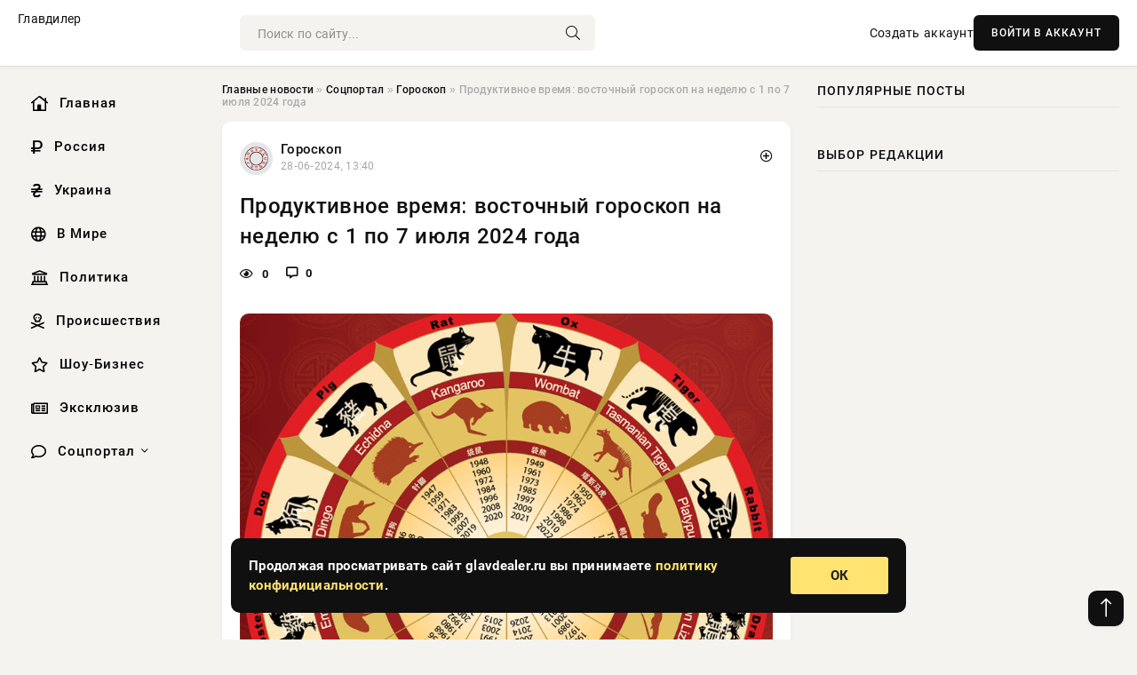

--- FILE ---
content_type: text/html; charset=utf-8
request_url: https://glavdealer.ru/social/goroskop/8505-produktivnoe-vremja-vostochnyj-goroskop-na-nedelju-s-1-po-7-ijulja-2024-goda.html
body_size: 13540
content:
<!DOCTYPE html>
<html lang="ru">
   <head>
   <title>Продуктивное время: восточный гороскоп на неделю с 1 по 7 июля 2024 года » Информационно аналитический портал «Главный Дилер Новостей»</title>
<meta charset="utf-8">
<meta name="description" content="Наступающая неделя обещает быть приятной, предсказуемой и продуктивной. Время активных действий и достижения целей. Важно не пускать всё на самотёк и не быть пассивными. В материале glavdealer.ruрассказываем,">
<meta name="keywords" content="неделю, обещает, приятной, предсказуемой, продуктивной, Время, активных, действий, достижения, целей, Важно, пускать, неделя, самотёк, материале, glavdealer, ruрассказываем, представителей, каждого">
<link rel="canonical" href="https://glavdealer.ru/social/goroskop/8505-produktivnoe-vremja-vostochnyj-goroskop-na-nedelju-s-1-po-7-ijulja-2024-goda.html">
<link rel="alternate" type="application/rss+xml" title="Информационно аналитический портал «Главный Дилер Новостей» RSS" href="https://glavdealer.ru/rss.xml">
<link rel="preconnect" href="https://glavdealer.ru/" fetchpriority="high">
<meta property="twitter:title" content="Продуктивное время: восточный гороскоп на неделю с 1 по 7 июля 2024 года » Информационно аналитический портал «Главный Дилер Новостей»">
<meta property="twitter:url" content="https://glavdealer.ru/social/goroskop/8505-produktivnoe-vremja-vostochnyj-goroskop-na-nedelju-s-1-po-7-ijulja-2024-goda.html">
<meta property="twitter:card" content="summary_large_image">
<meta property="twitter:image" content="https://rsute.ru/wp-content/uploads/2024/06/zodiac-chinezesc.png">
<meta property="twitter:description" content="Наступающая неделя обещает быть приятной, предсказуемой и продуктивной. Время активных действий и достижения целей. Важно не пускать всё на самотёк и не быть пассивными. В материале glavdealer.ruрассказываем, что ждёт представителей каждого знака восточного гороскопа в этот период. Восточный">
<meta property="og:type" content="article">
<meta property="og:site_name" content="Информационно аналитический портал «Главный Дилер Новостей»">
<meta property="og:title" content="Продуктивное время: восточный гороскоп на неделю с 1 по 7 июля 2024 года » Информационно аналитический портал «Главный Дилер Новостей»">
<meta property="og:url" content="https://glavdealer.ru/social/goroskop/8505-produktivnoe-vremja-vostochnyj-goroskop-na-nedelju-s-1-po-7-ijulja-2024-goda.html">
<meta property="og:image" content="https://rsute.ru/wp-content/uploads/2024/06/zodiac-chinezesc.png">
<meta property="og:description" content="Наступающая неделя обещает быть приятной, предсказуемой и продуктивной. Время активных действий и достижения целей. Важно не пускать всё на самотёк и не быть пассивными. В материале glavdealer.ruрассказываем, что ждёт представителей каждого знака восточного гороскопа в этот период. Восточный">

<script src="/engine/classes/min/index.php?g=general&amp;v=nb2wv"></script>
<script src="/engine/classes/min/index.php?f=engine/classes/js/jqueryui.js,engine/classes/js/dle_js.js&amp;v=nb2wv" defer></script>
<script type="application/ld+json">{"@context":"https://schema.org","@graph":[{"@type":"NewsArticle","@context":"https://schema.org/","publisher":{"@type":"Organization","name":"Информационно аналитический портал «Главный Дилер Новостей»","logo":{"@type":"ImageObject","url":""}},"name":"Продуктивное время: восточный гороскоп на неделю с 1 по 7 июля 2024 года","headline":"Продуктивное время: восточный гороскоп на неделю с 1 по 7 июля 2024 года","mainEntityOfPage":{"@type":"WebPage","@id":"https://glavdealer.ru/social/goroskop/8505-produktivnoe-vremja-vostochnyj-goroskop-na-nedelju-s-1-po-7-ijulja-2024-goda.html"},"datePublished":"2024-06-28T13:40:04+03:00","author":{"@type":"Person","name":"Евгения Комарова","url":"https://glavdealer.ru/user/%D0%95%D0%B2%D0%B3%D0%B5%D0%BD%D0%B8%D1%8F+%D0%9A%D0%BE%D0%BC%D0%B0%D1%80%D0%BE%D0%B2%D0%B0/"},"image":["https://rsute.ru/wp-content/uploads/2024/06/zodiac-chinezesc.png","https://rsute.ru/wp-content/uploads/2024/06/fgmhhlpvn5i.jpg","https://rsute.ru/wp-content/uploads/2024/06/znak-zodiaka-ch-rnaya-svinya.jpg"],"description":"Наступающая неделя обещает быть приятной, предсказуемой и продуктивной. Время активных действий и достижения целей. Важно не пускать всё на самотёк и не быть пассивными. В материале glavdealer.ruрассказываем, что ждёт представителей каждого знака восточного гороскопа в этот период. Восточный"},{"@type":"BreadcrumbList","@context":"https://schema.org/","itemListElement":[{"@type":"ListItem","position":1,"item":{"@id":"https://glavdealer.ru/","name":"Главные новости"}},{"@type":"ListItem","position":2,"item":{"@id":"https://glavdealer.ru/social/","name":"Соцпортал"}},{"@type":"ListItem","position":3,"item":{"@id":"https://glavdealer.ru/social/goroskop/","name":"Гороскоп"}},{"@type":"ListItem","position":4,"item":{"@id":"https://glavdealer.ru/social/goroskop/8505-produktivnoe-vremja-vostochnyj-goroskop-na-nedelju-s-1-po-7-ijulja-2024-goda.html","name":"Продуктивное время: восточный гороскоп на неделю с 1 по 7 июля 2024 года"}}]}]}</script> 
      <meta name="viewport" content="width=device-width, initial-scale=1.0" />
      <meta name="msapplication-TileColor" content="#e6e6e6">   
      <meta name="theme-color" content="#101010"> 
      <link rel="preload" href="/templates/Default/css/common.css" as="style">
      <link rel="preload" href="/templates/Default/css/styles.css" as="style">
      <link rel="preload" href="/templates/Default/css/engine.css" as="style">
      <link rel="preload" href="/templates/Default/css/fontawesome.css" as="style">
      <link rel="preload" href="/templates/Default/webfonts/manrope-400.woff2" as="font" type="font/woff2" crossorigin>
      <link rel="preload" href="/templates/Default/webfonts/manrope-600.woff2" as="font" type="font/woff2" crossorigin>
      <link rel="preload" href="/templates/Default/webfonts/manrope-700.woff2" as="font" type="font/woff2" crossorigin>
      <link rel="preload" href="/templates/Default/webfonts/fa-light-300.woff2" as="font" type="font/woff2" crossorigin>
      <link href="/templates/Default/css/common.css" type="text/css" rel="stylesheet" />
      <link href="/templates/Default/css/styles.css?v=03" type="text/css" rel="stylesheet" />
      <link href="/templates/Default/css/engine.css" type="text/css" rel="stylesheet" /> 
      <link href="/templates/Default/css/fontawesome.css" type="text/css" rel="stylesheet" />
      <link rel="apple-touch-icon" sizes="256x256" href="/templates/Default/favicons/256x256.png">
      <link rel="apple-touch-icon" sizes="192x192" href="/templates/Default/favicons/192x192.png">
      <link rel="apple-touch-icon" sizes="180x180" href="/templates/Default/favicons/180x180.png">
      <link rel="apple-touch-icon" sizes="167x167" href="/templates/Default/favicons/167x167.png">
      <link rel="apple-touch-icon" sizes="152x152" href="/templates/Default/favicons/152x152.png">
      <link rel="apple-touch-icon" sizes="120x120" href="/templates/Default/favicons/120x120.png">
      <link rel="icon" type="image/png" href="/templates/Default/favicons/favicon.png">
      	<!-- Yandex.RTB -->
	<script>window.yaContextCb=window.yaContextCb||[]</script>
	<script src="https://yandex.ru/ads/system/context.js" async></script>
   </head>
   <body>
      <div class="wrapper">
         <div class="wrapper-container wrapper-main">

            <header class="header d-flex ai-center vw100">
               <a href="/" class="logo" title="Информационно аналитический портал «Главный Дилер Новостей»">Главдилер</a>
               <div class="header__search search-block flex-grow-1">
                  <form id="quicksearch" method="post">
                     <input type="hidden" name="do" value="search">
                     <input type="hidden" name="subaction" value="search">
                     <input class="search-block__input" id="story" name="story" placeholder="Поиск по сайту..." type="text" autocomplete="off">
                     <button class="search-block__btn" type="submit"><span class="fal fa-search"></span></button>
                  </form>
               </div>
               

               
               <a href="/?do=register" class="header__link">Создать аккаунт</a>
               <button class="header__btn-login js-show-login">ВОЙТИ В АККАУНТ</button>
               

               <button class="header__btn-menu d-none js-show-mobile-menu"><span class="fal fa-bars"></span></button>
            </header>

            <div class="content">
               <div class="cols">

                  <!-- MENU START -->
                  <aside class="col-side">
                     <ul class="side-nav js-this-in-mobile-menu">
                        <li><a href="/"><i class="far fa-home-lg"></i> Главная</a></li>
                        <li><a href="/russia/"><i class="far fa-ruble-sign"></i> Россия</a></li>
                        <li><a href="/ukraine/"><i class="far fa-hryvnia"></i> Украина</a></li>
                        <li><a href="/world/"><i class="far fa-globe"></i> В Мире</a></li>
                        <li><a href="/policy/"><i class="far fa-landmark"></i> Политика</a></li>
                        <li><a href="/incidents/"><i class="far fa-skull-crossbones"></i> Происшествия</a></li>
                        <li><a href="/show-business/"><i class="far fa-star"></i> Шоу-Бизнес</a></li>
                        <li><a href="/exclusive/"><i class="far fa-newspaper"></i> Эксклюзив</a></li>
                        <li class="submenu"><a href="/social/"><i class="far fa-comment"></i> Соцпортал</a>
                           <ul class="nav__list side-nav" style="position: unset !important">
                              <li class="nav__list-hidden"><a href="/social/goroskop/"><i class="far fa-planet-ringed"></i> Гороскопы</a></li>
                              <li class="nav__list-hidden"><a href="/social/primeti/"><i class="far fa-map-signs"></i> Приметы</a></li>
                              <li class="nav__list-hidden"><a href="/social/ezoterika/"><i class="far fa-sparkles"></i> Эзотерика</a></li>
                              <li class="nav__list-hidden"><a href="/social/prazdniki/"><i class="far fa-gift"></i> Праздники</a></li>
                              <li class="nav__list-hidden"><a href="/social/zdorove/"><i class="far fa-heart"></i> Здоровье</a></li>
                              <li class="nav__list-hidden"><a href="/social/psihologiya/"><i class="far fa-head-side-brain"></i> Психология</a></li>
                              <li class="nav__list-hidden"><a href="/social/dlya-zhenshchin/"><i class="far fa-venus-double"></i> Для женщин</a></li>
                              <li class="nav__list-hidden"><a href="/social/sad-ogorod/"><i class="far fa-seedling"></i> Сад-огород</a></li>
                           </ul>
                        </li>
                     </ul>
                  </aside>
                  <!-- MENU END -->
                  
                  <main class="col-main">
                    
                         
                        <div class="speedbar"><div class="over"><a href="https://glavdealer.ru/">Главные новости</a>  »  <a href="https://glavdealer.ru/social/">Соцпортал</a>  »  <a href="https://glavdealer.ru/social/goroskop/">Гороскоп</a>  »  Продуктивное время: восточный гороскоп на неделю с 1 по 7 июля 2024 года</div></div>
                        

                     <div class="content-block d-grid" id="content-block">
                        

                        
                        <div class="short">
	<div class="info-block">
	   <div class="info-body">
		  <a href="https://glavdealer.ru/social/goroskop/" class="info-img" title="Гороскоп"><img src="/uploads/icons/goroskop.png" alt="Гороскоп"></a>
		  <div class="info-title"><a href="https://glavdealer.ru/social/goroskop/" class="author_name">Гороскоп</a></div>
		  <div class="info-meta">
			 <time datetime="28-06-2024, 13:40" class="ago" title="28-06-2024, 13:40">28-06-2024, 13:40</time>
			 
		  </div>
	   </div>
        <div class="dosuga-post-head-mark">    
            <a href="#" class="js-show-login" title="Сохранить"><i class="far fa-plus-circle"></i></a>
                    
		</div> 
	</div>
	<div class="yz_short_body">
	   <h1 class="dn-short-t">Продуктивное время: восточный гороскоп на неделю с 1 по 7 июля 2024 года</h1>
	   <div class="content_top_met">
	   	  <div class="f_eye"><i class="far fa-eye"></i> 0</div>
		  <a id="dle-comm-link" href="#comment">
			 <div class="f_link"><i class="far fa-comment-alt"></i> 0</div>
		  </a>
		  <div class="f_info">
		  </div>
	   </div>
	   <div class="page__text full-text clearfix">
	   	  <div style="margin-bottom: 20px">
		 	 
		  </div>
		  <div align="center"><!--dle_image_begin:https://rsute.ru/wp-content/uploads/2024/06/zodiac-chinezesc.png|--><img src="https://rsute.ru/wp-content/uploads/2024/06/zodiac-chinezesc.png" style="max-width:100%;" alt="Продуктивное время: восточный гороскоп на неделю с 1 по 7 июля 2024 года"><!--dle_image_end--></div><br>Наступающая неделя обещает быть приятной, предсказуемой и продуктивной. Время активных действий и достижения целей. Важно не пускать всё на самотёк и не быть пассивными. В материале glavdealer.ruрассказываем, что ждёт представителей каждого знака восточного гороскопа в этот период.<br><br><h2>Восточный гороскоп на неделю с 1 по 7 июля 2024 года</h2><br><h4>Крыса (1924, 1936, 1948, 1960, 1972, 1984, 1996, 2008)</h4><br>Эта неделя будет благоприятной для Крыс. Удача будет на их стороне, что поможет преуспеть в делах и работе. Тем, кто в отношениях, рекомендуется добавить романтики и выразить свои чувства. В финансовых вопросах стоит доверять своей интуиции.<br><br><h4>Бык (1925, 1937, 1949, 1961, 1973, 1985, 1997, 2009)</h4><br>Быкам будет легче добиваться успехов в карьере и личной жизни. Их ждут решения сложных задач на работе и успехи в спорте. Период подходит для смены обстановки, работы или путешествий. Отношения с близкими пройдут проверку на прочность.<br><br><h4>Тигр (1926, 1938, 1950, 1962, 1974, 1986, 1998, 2010)</h4><br>Тигры смогут приблизиться к пониманию смысла жизни. Важно быть внимательными ко всему происходящему и не падать духом. Новые знакомства окажутся полезными, а Вселенная поможет увидеть мир с другой стороны.<br><br><h4>Кролик (1939, 1951, 1963, 1975, 1987, 1999, 2011)</h4><br>Для Кроликов это будет удачная неделя для поиска второй половинки. В финансовых и домашних делах ждут приятные изменения. На работе лучше сотрудничать с коллегами для достижения целей. Выходные подойдут для активного отдыха и занятий спортом.<br><br><h4>Дракон (1928, 1940, 1952, 1964, 1976, 1988, 2000, 2012)</h4><br><div align="center"><!--dle_image_begin:https://rsute.ru/wp-content/uploads/2024/06/fgmhhlpvn5i.jpg|--><img src="https://rsute.ru/wp-content/uploads/2024/06/fgmhhlpvn5i.jpg" style="max-width:100%;" alt=""><!--dle_image_end--></div><br><br>Драконов ждут испытания, но не стоит падать духом. Вселенная покажет их слабости и поможет учиться на ошибках. Важно правильно взаимодействовать с проблемами, менять обстановку и посвящать время своим увлечениям.<br><br><h4>Змея (1929, 1941, 1953, 1965, 1977, 1989, 2001, 2013)</h4><br>Змеям на этой неделе поможет врожденная внимательность и ответственность. Удача будет с ними, но важно быть осмотрительными и остерегаться врагов. Внимательно относитесь к словам и действиям близких.<br><br><h4>Лошадь (1930, 1942, 1954, 1966, 1978, 1990, 2002, 2014)</h4><br>Эта неделя станет временем духовного очищения для Лошадей. Можно найти новое увлечение или хобби, взять отпуск и изменять жизнь к лучшему. Важно быть осторожными с эмоциями и скрывать свои планы.<br><br><h4>Коза (1931, 1943, 1955, 1967, 1979, 1991, 2003, 2015)</h4><br>Вселенная постарается сделать Коз более счастливыми. Это будет время стабильности и роста созидательной энергии. Важно сосредоточиться на главном и не размениваться на мелочи, чтобы избежать опасных ситуаций.<br><br><h4>Обезьяна (1932, 1944, 1956, 1968, 1980, 1992, 2004)</h4><br>Для Обезьян это будет эмоциональная неделя. Важно сохранять холодную голову и трезвость мыслей. Возможны стрессы, но Вселенная поможет их преодолеть. Для снятия напряжения стоит заниматься спортом и решать острые проблемы сразу.<br><br><h4>Петух (1933, 1945, 1957, 1969, 1981, 1993, 2005)</h4><br>Петухов ждёт позитивная неделя. Благоприятные энергетические условия помогут в труде и умственной работе. Лень и безделье могут стать причиной проблем. Неделя подходит для путешествий, начала отпуска, смены обстановки и романтики.<br><br><h4>Собака (1934, 1946, 1958, 1970, 1982, 1994, 2006)</h4><br>На этой неделе Собак ждёт реализация мечт. Возможны конфликты, но их можно преодолеть. Важно найти общий язык с окружающими. Настроение Собаки будет решающим фактором для их счастья.<br><br><h4>Свинья (1935, 1947, 1959, 1971, 1983, 1995, 2007)</h4><br><div align="center"><!--dle_image_begin:https://rsute.ru/wp-content/uploads/2024/06/znak-zodiaka-ch-rnaya-svinya.jpg|--><img src="https://rsute.ru/wp-content/uploads/2024/06/znak-zodiaka-ch-rnaya-svinya.jpg" style="max-width:100%;" alt=""><!--dle_image_end--></div><br><br>Свиньи смогут избавиться от вредных привычек и улучшить самочувствие. В трудные моменты стоит обращаться за поддержкой к близким. Неделя будет благоприятной для новых начинаний, диет и завершения важных дел.
		  <div style="margin-top: 20px">
		  	
		  </div>
	   </div>
	</div>
	<div class="page__tags d-flex">
	   
	</div>
	<div class="content_like">
	   <div class="df_like">
		  <a href="#" onclick="doRate('plus', '8505'); return false;" >
		  <i title="Мне нравится" class="far fa-thumbs-up"></i> <span><span data-likes-id="8505">0</span></span>
		  </a>
	   </div>
	   <div class="df_dlike">
		  <a href="#" onclick="doRate('minus', '8505'); return false;" >
		  <i title="Мне не нравится" class="far fa-thumbs-down"></i> <span><span data-dislikes-id="8505">0</span></span>
		  </a>
	   </div>
	</div>
	<div class="content_footer">
	   <script src="https://yastatic.net/share2/share.js"></script>
	   <div class="ya-share2" data-curtain data-shape="round" data-color-scheme="whiteblack" data-services="vkontakte,odnoklassniki,telegram,whatsapp"></div>
	   <div class="f_info">
		  <a href="javascript:AddComplaint('8505', 'news')"> 
		  <div class="more_jaloba">
			 <svg fill="none" width="15" height="15" stroke="currentColor" stroke-width="1.5" viewBox="0 0 24 24" xmlns="http://www.w3.org/2000/svg" aria-hidden="true">
				<path stroke-linecap="round" stroke-linejoin="round" d="M12 9v3.75m9-.75a9 9 0 11-18 0 9 9 0 0118 0zm-9 3.75h.008v.008H12v-.008z"></path>
			 </svg>
			 ЖАЛОБА
		  </div>
		  </a>
	   </div>
	</div>
 </div>
 <div class="page__comments sect__header">
	<div class="page__comments-header">
		<div class="page__comments-title">0 комментариев</div>
		<div class="page__comments-info">
			<span class="fal fa-exclamation-circle"></span>
			Обсудим?
		</div>
	
	</div>
	<!--dleaddcomments-->
	<!--dlecomments-->
 </div>
 <section class="sect">
	<div class="sect__header sect__title" style="font-weight: 500; font-size: 24px;">Смотрите также:</div>
	<div class="sect__content d-grid">
	   <div class="popular grid-item">
   <div class="popular__img img-responsive">
      <img loading="lazy" src="https://rsute.ru/wp-content/uploads/2024/04/928766_chinese-zodiac-calendar-by-jethro-lee-gibbs-on-deviantart_894x894_h.jpg" alt="Какой будет неделя с 29 апреля по 5 мая 2024 года согласно восточному гороскопу">
      <div class="item__category pi-center"><img src="/uploads/icons/goroskop.png"></div> 
   </div>
   <div class="meta_block">
      <div class="meta_block_cat">Гороскоп</div>
      <time class="meta_block_date" datetime="24-04-2024, 14:00">24-04-2024, 14:00</time>   
   </div>
   <div class="popular__desc">
      <a class="popular__title expand-link" href="https://glavdealer.ru/social/goroskop/2303-kakoj-budet-nedelja-s-29-aprelja-po-5-maja-2024-goda-soglasno-vostochnomu-goroskopu.html">Какой будет неделя с 29 апреля по 5 мая 2024 года согласно восточному гороскопу</a>
   </div>
 </div><div class="popular grid-item">
   <div class="popular__img img-responsive">
      <img loading="lazy" src="https://rsute.ru/wp-content/uploads/2024/05/scale_1200-6.jpg" alt="Что сулит восточный гороскоп на неделю с 13 по 19 мая 2024 года">
      <div class="item__category pi-center"><img src="/uploads/icons/goroskop.png"></div> 
   </div>
   <div class="meta_block">
      <div class="meta_block_cat">Гороскоп</div>
      <time class="meta_block_date" datetime="8-05-2024, 04:50">8-05-2024, 04:50</time>   
   </div>
   <div class="popular__desc">
      <a class="popular__title expand-link" href="https://glavdealer.ru/social/goroskop/3665-chto-sulit-vostochnyj-goroskop-na-nedelju-s-13-po-19-maja-2024-goda.html">Что сулит восточный гороскоп на неделю с 13 по 19 мая 2024 года</a>
   </div>
 </div><div class="popular grid-item">
   <div class="popular__img img-responsive">
      <img loading="lazy" src="https://rsute.ru/wp-content/uploads/2024/05/242855-vostochnyy-goroskop-14.jpg" alt="Что сулит восточный гороскоп на неделю с 20 по 26 мая 2024 года">
      <div class="item__category pi-center"><img src="/uploads/icons/goroskop.png"></div> 
   </div>
   <div class="meta_block">
      <div class="meta_block_cat">Гороскоп</div>
      <time class="meta_block_date" datetime="15-05-2024, 06:20">15-05-2024, 06:20</time>   
   </div>
   <div class="popular__desc">
      <a class="popular__title expand-link" href="https://glavdealer.ru/social/goroskop/4324-chto-sulit-vostochnyj-goroskop-na-nedelju-s-20-po-26-maja-2024-goda.html">Что сулит восточный гороскоп на неделю с 20 по 26 мая 2024 года</a>
   </div>
 </div><div class="popular grid-item">
   <div class="popular__img img-responsive">
      <img loading="lazy" src="https://rsute.ru/wp-content/uploads/2024/04/ce4652276298eb7ee49bc29093b20d5b.jpg" alt="Позитивный настрой и преодоление трудностей: восточный гороскоп на неделю с 22 по 28 апреля 2024 года">
      <div class="item__category pi-center"><img src="/uploads/icons/goroskop.png"></div> 
   </div>
   <div class="meta_block">
      <div class="meta_block_cat">Гороскоп</div>
      <time class="meta_block_date" datetime="17-04-2024, 21:00">17-04-2024, 21:00</time>   
   </div>
   <div class="popular__desc">
      <a class="popular__title expand-link" href="https://glavdealer.ru/social/goroskop/1509-pozitivnyj-nastroj-i-preodolenie-trudnostej-vostochnyj-goroskop-na-nedelju-s-22-po-28-aprelja-2024-goda.html">Позитивный настрой и преодоление трудностей: восточный гороскоп на неделю с 22 по 28 апреля 2024 года</a>
   </div>
 </div><div class="popular grid-item">
   <div class="popular__img img-responsive">
      <img loading="lazy" src="https://rsute.ru/wp-content/uploads/2024/05/1675648445_gas-kvas-com-p-risunki-zhivotnikh-kitaiskogo-goroskopa-31.jpg" alt="Что сулит восточный гороскоп на неделю с 3 по 9 июня 2024 года">
      <div class="item__category pi-center"><img src="/uploads/icons/goroskop.png"></div> 
   </div>
   <div class="meta_block">
      <div class="meta_block_cat">Гороскоп</div>
      <time class="meta_block_date" datetime="29-05-2024, 14:00">29-05-2024, 14:00</time>   
   </div>
   <div class="popular__desc">
      <a class="popular__title expand-link" href="https://glavdealer.ru/social/goroskop/5726-chto-sulit-vostochnyj-goroskop-na-nedelju-s-3-po-9-ijunja-2024-goda.html">Что сулит восточный гороскоп на неделю с 3 по 9 июня 2024 года</a>
   </div>
 </div><div class="popular grid-item">
   <div class="popular__img img-responsive">
      <img loading="lazy" src="https://rsute.ru/wp-content/uploads/2024/06/6537406.jpg" alt="Советы для всех знаков зодиака на неделю с 10 по 16 июня 2024 года, согласно восточному гороскопу">
      <div class="item__category pi-center"><img src="/uploads/icons/goroskop.png"></div> 
   </div>
   <div class="meta_block">
      <div class="meta_block_cat">Гороскоп</div>
      <time class="meta_block_date" datetime="5-06-2024, 11:20">5-06-2024, 11:20</time>   
   </div>
   <div class="popular__desc">
      <a class="popular__title expand-link" href="https://glavdealer.ru/social/goroskop/6364-sovety-dlja-vseh-znakov-zodiaka-na-nedelju-s-10-po-16-ijunja-2024-goda-soglasno-vostochnomu-goroskopu.html">Советы для всех знаков зодиака на неделю с 10 по 16 июня 2024 года, согласно восточному гороскопу</a>
   </div>
 </div><div class="popular grid-item">
   <div class="popular__img img-responsive">
      <img loading="lazy" src="https://rsute.ru/wp-content/uploads/2024/06/x77hzdcw6dg.jpg" alt="Вперед без оглядки: восточный гороскоп на неделю с 17 по 23 июня 2024 года">
      <div class="item__category pi-center"><img src="/uploads/icons/goroskop.png"></div> 
   </div>
   <div class="meta_block">
      <div class="meta_block_cat">Гороскоп</div>
      <time class="meta_block_date" datetime="12-06-2024, 03:50">12-06-2024, 03:50</time>   
   </div>
   <div class="popular__desc">
      <a class="popular__title expand-link" href="https://glavdealer.ru/social/goroskop/7005-vpered-bez-ogljadki-vostochnyj-goroskop-na-nedelju-s-17-po-23-ijunja-2024-goda.html">Вперед без оглядки: восточный гороскоп на неделю с 17 по 23 июня 2024 года</a>
   </div>
 </div><div class="popular grid-item">
   <div class="popular__img img-responsive">
      <img loading="lazy" src="https://rsute.ru/wp-content/uploads/2024/05/maxresdefault-11.jpg" alt="Какие советы дает китайский гороскоп каждому знаку на июнь 2024 года">
      <div class="item__category pi-center"><img src="/uploads/icons/goroskop.png"></div> 
   </div>
   <div class="meta_block">
      <div class="meta_block_cat">Гороскоп</div>
      <time class="meta_block_date" datetime="1-06-2024, 06:40">1-06-2024, 06:40</time>   
   </div>
   <div class="popular__desc">
      <a class="popular__title expand-link" href="https://glavdealer.ru/social/goroskop/5990-kakie-sovety-daet-kitajskij-goroskop-kazhdomu-znaku-na-ijun-2024-goda.html">Какие советы дает китайский гороскоп каждому знаку на июнь 2024 года</a>
   </div>
 </div><div class="popular grid-item">
   <div class="popular__img img-responsive">
      <img loading="lazy" src="/uploads/posts/2024-04/thumbs/1712940603-110-30-44.jpg" alt="Точный гороскоп на неделю с 15 по 21 апреля для всех знаков">
      <div class="item__category pi-center"><img src="/uploads/icons/goroskop.png"></div> 
   </div>
   <div class="meta_block">
      <div class="meta_block_cat">Гороскоп</div>
      <time class="meta_block_date" datetime="12-04-2024, 19:50">12-04-2024, 19:50</time>   
   </div>
   <div class="popular__desc">
      <a class="popular__title expand-link" href="https://glavdealer.ru/social/goroskop/886-tochnyj-goroskop-na-nedelju-s-15-po-21-aprelja-dlja-vseh-znakov.html">Точный гороскоп на неделю с 15 по 21 апреля для всех знаков</a>
   </div>
 </div><div class="popular grid-item">
   <div class="popular__img img-responsive">
      <img loading="lazy" src="https://rsute.ru/wp-content/uploads/2024/04/maxresdefault-1-4.jpg" alt="Что сулит китайский гороскоп на май 2024 года всем знакам зодиака">
      <div class="item__category pi-center"><img src="/uploads/icons/goroskop.png"></div> 
   </div>
   <div class="meta_block">
      <div class="meta_block_cat">Гороскоп</div>
      <time class="meta_block_date" datetime="29-04-2024, 06:10">29-04-2024, 06:10</time>   
   </div>
   <div class="popular__desc">
      <a class="popular__title expand-link" href="https://glavdealer.ru/social/goroskop/2792-chto-sulit-kitajskij-goroskop-na-maj-2024-goda-vsem-znakam-zodiaka.html">Что сулит китайский гороскоп на май 2024 года всем знакам зодиака</a>
   </div>
 </div><div class="popular grid-item">
   <div class="popular__img img-responsive">
      <img loading="lazy" src="https://rsute.ru/wp-content/uploads/2024/05/2b20fdd34d85d4bfa76bd08e3c3463c3.jpg" alt="Финансовые бонусы и любовь с первого взгляда: гороскоп на неделю с 20 по 26 мая">
      <div class="item__category pi-center"><img src="/uploads/icons/goroskop.png"></div> 
   </div>
   <div class="meta_block">
      <div class="meta_block_cat">Гороскоп</div>
      <time class="meta_block_date" datetime="19-05-2024, 01:00">19-05-2024, 01:00</time>   
   </div>
   <div class="popular__desc">
      <a class="popular__title expand-link" href="https://glavdealer.ru/social/goroskop/4708-finansovye-bonusy-i-ljubov-s-pervogo-vzgljada-goroskop-na-nedelju-s-20-po-26-maja.html">Финансовые бонусы и любовь с первого взгляда: гороскоп на неделю с 20 по 26 мая</a>
   </div>
 </div><div class="popular grid-item">
   <div class="popular__img img-responsive">
      <img loading="lazy" src="https://rsute.ru/wp-content/uploads/2024/05/symbole-chinesische-astrologie-e1531126931769.jpg" alt="Что сулит восточный гороскоп на неделю с 27 мая по 2 июня 2024 года">
      <div class="item__category pi-center"><img src="/uploads/icons/goroskop.png"></div> 
   </div>
   <div class="meta_block">
      <div class="meta_block_cat">Гороскоп</div>
      <time class="meta_block_date" datetime="22-05-2024, 18:10">22-05-2024, 18:10</time>   
   </div>
   <div class="popular__desc">
      <a class="popular__title expand-link" href="https://glavdealer.ru/social/goroskop/5080-chto-sulit-vostochnyj-goroskop-na-nedelju-s-27-maja-po-2-ijunja-2024-goda.html">Что сулит восточный гороскоп на неделю с 27 мая по 2 июня 2024 года</a>
   </div>
 </div>
	</div>
 </section>

                        

                     </div>
                  </main>

                  <aside class="col-side">

                     <div class="side-block">
                        <div class="side-block__title">Популярные посты</div>
                        <div class="side-block__content">
                                                   
                        </div>
                     </div>
                     <div class="side-block">
                        <div class="side-block__title">Выбор редакции</div>
                        <div class="side-block__content">
                          
                        </div>
                     </div>

                     <!--43cff797--><!--43cff797--><!--937d071c--><!--937d071c-->

                     <div class="side-block side-block--sticky hm">
                        
                     </div>

                  </aside>

               </div>
               <!-- END COLS -->
            </div>

         <!-- FOOTER START -->
         <footer class="footer d-flex ai-center vw100">
            <div class="footer__copyright">
               <a href="/o-proekte.html" rel="nofollow">О проекте</a>
               <a href="/redakcija.html" rel="nofollow">Редакция</a>
               <a href="/politika-konfidencialnosti.html" rel="nofollow">Политика конфиденциальности</a>
               <a href="/kontakty.html" rel="nofollow">Реклама</a> 
               <a href="/kontakty.html" rel="nofollow">Контакты</a>
            </div>
            <div class="footer__text icon-at-left" style="line-height: 20px;">
               Использование любых материалов, размещённых на сайте, разрешается при условии активной ссылки на наш сайт.
               При копировании материалов для интернет-изданий – обязательна прямая открытая для поисковых систем гиперссылка. Ссылка должна быть размещена в независимости от полного либо частичного использования материалов. Гиперссылка (для интернет- изданий) – должна быть размещена в подзаголовке или в первом абзаце материала.
               Все материалы, содержащиеся на веб-сайте glavdealer.ru, защищены законом об авторском праве. Фотографии и прочие материалы являются собственностью их авторов и представлены исключительно для некоммерческого использования и ознакомления , если не указано иное. Несанкционированное использование таких материалов может нарушать закон об авторском праве, торговой марке и другие законы.

               <div style="margin-top: 20px;">
                  <p>
                     <span style="font-size:12px">* В России признаны иноагентами: Киселёв Евгений Алекссевич, WWF, Белый Руслан Викторович, Анатолий Белый (Вайсман), Касьянов Михаил Михайлович, Бер Илья Леонидович, Троянова Яна Александровна, Галкин Максим Александрович, Макаревич Андрей Вадимович, Шац Михаил Григорьевич, Гордон Дмитрий Ильич, Лазарева Татьяна Юрьевна, Чичваркин Евгений Александрович, Ходорковский Михаил Борисович, Каспаров Гарри Кимович, Моргенштерн Алишер Тагирович (Алишер Валеев), Невзоров Александр Глебович, Венедиктов Алексей Алексеевич, Дудь Юрий Александрович, Фейгин Марк Захарович, Киселев Евгений Алексеевич, Шендерович Виктор Анатольевич, Гребенщиков Борис Борисович, Максакова-Игенбергс Мария Петровна, Слепаков Семен Сергеевич, Покровский Максим Сергеевич, Варламов Илья Александрович, Рамазанова Земфира Талгатовна, Прусикин Илья Владимирович, Смольянинов Артур Сергеевич, Федоров Мирон Янович (Oxxxymiron), Алексеев Иван Александрович (Noize MC), Дремин Иван Тимофеевич (Face), Гырдымова Елизавета Андреевна (Монеточка), Игорь(Егор) Михайлович Бортник (Лёва Би-2).</span>
                  </p>
                  <br />
                  <p>
                     <span style="font-size:12px">* Экстремисты и террористы, запрещенные в РФ:&nbsp;Meta (Facebook и Instagram),&nbsp;</span>Русский добровольческий корпус (РДК),&nbsp;<span style="font-size:12px">Правый сектор, Украинская повстанческая армия (УПА), ИГИЛ, полк Азов, Джебхат ан-Нусра, Национал-Большевистская партия (НБП), Аль-Каида, УНА-УНСО, Талибан, Меджлис крымско-татарского народа, Свидетели Иеговы, Мизантропик Дивижн, Братство, Артподготовка, Тризуб им. Степана Бандеры, НСО, Славянский союз, Формат-18, Хизб ут-Тахрир, Исламская партия Туркестана, Хайят Тахрир аш-Шам, Таухид валь-Джихад, АУЕ, Братья мусульмане, Колумбайн, Навальный, К. Буданов.</span>
                  </p>
                  <br />
                  <p>
                     <span style="font-size:12px">* СМИ — иностранные агенты: Телеканал «Дождь», Медуза, Голос Америки, Idel. Реалии, Кавказ. Реалии, Крым. Реалии, ТК&nbsp;Настоящее Время, The Insider,&nbsp;</span>Deutsche&nbsp;Welle,&nbsp;<span style="font-size:12px">Проект, Azatliq Radiosi, «Радио Свободная Европа/Радио Свобода» (PCE/PC), Сибирь. Реалии, Фактограф, Север. Реалии, MEDIUM-ORIENT, Bellingcat, Пономарев Л. А., Савицкая Л.А., Маркелов С.Е., Камалягин Д.Н., Апахончич Д.А.,&nbsp;Толоконникова Н.А., Гельман М.А., Шендерович В.А., Верзилов П.Ю., Баданин Р.С., Гордон.</span>
                  </p>
                  <br />
                  <p>
                     <span style="font-size:12px">* Организации — иностранные агенты: Альянс Врачей, Агора, Голос, Гражданское содействие, Династия (фонд), За&nbsp;права человека, Комитет против пыток, Левада-Центр, Мемориал, Молодая Карелия, Московская школа гражданского просвещения, Пермь-36, Ракурс, Русь Сидящая, Сахаровский центр, Сибирский экологический центр, ИАЦ Сова, Союз комитетов солдатских матерей России, Фонд борьбы с&nbsp;коррупцией (ФБК), Фонд защиты гласности, Фонд свободы информации, Центр «Насилию.нет», Центр защиты прав СМИ, Transparency International.</span>
                  </p>
               </div>

               <p class="copyright mb-0" style="margin-top: 20px;">Copyright &copy; 2026, Информационно аналитический портал «Главный Дилер Новостей». Все права защищены.</p>
               <div class="adult_foot">18+</div>
            </div>
         </footer>
         <!-- FOOTER END -->

         </div>
         <!-- END WRAPPER-MAIN -->
      </div>
      <!-- END WRAPPER -->
      
      <script>
<!--
var dle_root       = '/';
var dle_admin      = '';
var dle_login_hash = '48ded4d5bf31078fbc523a58a49bc6f768cb5293';
var dle_group      = 5;
var dle_link_type  = 1;
var dle_skin       = 'Default';
var dle_wysiwyg    = 0;
var dle_min_search = '4';
var dle_act_lang   = ["Подтвердить", "Отмена", "Вставить", "Отмена", "Сохранить", "Удалить", "Загрузка. Пожалуйста, подождите..."];
var menu_short     = 'Быстрое редактирование';
var menu_full      = 'Полное редактирование';
var menu_profile   = 'Просмотр профиля';
var menu_send      = 'Отправить сообщение';
var menu_uedit     = 'Админцентр';
var dle_info       = 'Информация';
var dle_confirm    = 'Подтверждение';
var dle_prompt     = 'Ввод информации';
var dle_req_field  = ["Заполните поле с именем", "Заполните поле с сообщением", "Заполните поле с темой сообщения"];
var dle_del_agree  = 'Вы действительно хотите удалить? Данное действие невозможно будет отменить';
var dle_spam_agree = 'Вы действительно хотите отметить пользователя как спамера? Это приведёт к удалению всех его комментариев';
var dle_c_title    = 'Отправка жалобы';
var dle_complaint  = 'Укажите текст Вашей жалобы для администрации:';
var dle_mail       = 'Ваш e-mail:';
var dle_big_text   = 'Выделен слишком большой участок текста.';
var dle_orfo_title = 'Укажите комментарий для администрации к найденной ошибке на странице:';
var dle_p_send     = 'Отправить';
var dle_p_send_ok  = 'Уведомление успешно отправлено';
var dle_save_ok    = 'Изменения успешно сохранены. Обновить страницу?';
var dle_reply_title= 'Ответ на комментарий';
var dle_tree_comm  = '0';
var dle_del_news   = 'Удалить статью';
var dle_sub_agree  = 'Вы действительно хотите подписаться на комментарии к данной публикации?';
var dle_unsub_agree  = 'Вы действительно хотите отписаться от комментариев к данной публикации?';
var dle_captcha_type  = '0';
var dle_share_interesting  = ["Поделиться ссылкой на выделенный текст", "Twitter", "Facebook", "Вконтакте", "Прямая ссылка:", "Нажмите правой клавишей мыши и выберите «Копировать ссылку»"];
var DLEPlayerLang     = {prev: 'Предыдущий',next: 'Следующий',play: 'Воспроизвести',pause: 'Пауза',mute: 'Выключить звук', unmute: 'Включить звук', settings: 'Настройки', enterFullscreen: 'На полный экран', exitFullscreen: 'Выключить полноэкранный режим', speed: 'Скорость', normal: 'Обычная', quality: 'Качество', pip: 'Режим PiP'};
var DLEGalleryLang    = {CLOSE: 'Закрыть (Esc)', NEXT: 'Следующее изображение', PREV: 'Предыдущее изображение', ERROR: 'Внимание! Обнаружена ошибка', IMAGE_ERROR: 'Не удалось загрузить изображение', TOGGLE_SLIDESHOW: 'Просмотр слайдшоу',TOGGLE_FULLSCREEN: 'Полноэкранный режим', TOGGLE_THUMBS: 'Включить / Выключить уменьшенные копии', ITERATEZOOM: 'Увеличить / Уменьшить', DOWNLOAD: 'Скачать изображение' };
var DLEGalleryMode    = 1;
var DLELazyMode       = 0;
var allow_dle_delete_news   = false;

jQuery(function($){
					setTimeout(function() {
						$.get(dle_root + "engine/ajax/controller.php?mod=adminfunction", { 'id': '8505', action: 'newsread', user_hash: dle_login_hash });
					}, 5000);
});
//-->
</script>
      

<div class="login login--not-logged d-none">
   <div class="login__header d-flex jc-space-between ai-center">
      <div class="login__title stretch-free-width ws-nowrap">Войти <a href="/?do=register">Регистрация</a></div>
      <div class="login__close"><span class="fal fa-times"></span></div>
   </div>
   <form method="post">
      <div class="login__content">
         <div class="login__row">
            <div class="login__caption">E-mail:</div>
            <div class="login__input"><input type="text" name="login_name" id="login_name" placeholder="Ваш e-mail"></div>
            <span class="fal fa-at"></span>
         </div>
         <div class="login__row">
            <div class="login__caption">Пароль: <a href="/?do=lostpassword">Забыли пароль?</a></div>
            <div class="login__input"><input type="password" name="login_password" id="login_password" placeholder="Ваш пароль"></div>
            <span class="fal fa-lock"></span>
         </div>
         <label class="login__row checkbox" for="login_not_save">
         <input type="checkbox" name="login_not_save" id="login_not_save" value="1">
         <span>Не запоминать меня</span>
         </label>
         <div class="login__row">
            <button onclick="submit();" type="submit" title="Вход">Войти на сайт</button>
            <input name="login" type="hidden" id="login" value="submit">
         </div>
      </div>
      <div class="login__social">
         <div class="login__social-caption">Или войти через</div>
         <div class="login__social-btns">
            <a href="" rel="nofollow" target="_blank"><img loading="lazy" src="/templates/Default/dleimages/vk.svg" alt></a>
            <a href="" rel="nofollow" target="_blank"><img loading="lazy" src="/templates/Default/dleimages/ok.svg" alt></a>
            <a href="" rel="nofollow" target="_blank"><img loading="lazy" src="/templates/Default/dleimages/mail.svg" alt></a>
            <a href="" rel="nofollow" target="_blank"><img loading="lazy" src="/templates/Default/dleimages/yandex.svg" alt></a>
         </div>
      </div>
   </form>
</div>

      <div id="scrolltop" style="display: block;"><span class="fal fa-long-arrow-up"></span></div>
      <div class="message-alert">
         <div class="message-alert-in">
            <div class="message-alert-desc">
               <div class="message-alert-text">Продолжая просматривать сайт glavdealer.ru вы принимаете <a href="/politika-konfidencialnosti.html">политику конфидициальности</a>.</div>
            </div>
            <div class="message-alert-btns">
               <div class="message-btn message-btn-yes">ОК</div>
            </div>
         </div>
      </div>

      <script src="/templates/Default/js/libs.js"></script>

      
      
      <!-- Yandex.Metrika counter -->
<script type="text/javascript" >
   (function(m,e,t,r,i,k,a){m[i]=m[i]||function(){(m[i].a=m[i].a||[]).push(arguments)};
   m[i].l=1*new Date();
   for (var j = 0; j < document.scripts.length; j++) {if (document.scripts[j].src === r) { return; }}
   k=e.createElement(t),a=e.getElementsByTagName(t)[0],k.async=1,k.src=r,a.parentNode.insertBefore(k,a)})
   (window, document, "script", "https://mc.yandex.ru/metrika/tag.js", "ym");

   ym(95685574, "init", {
        clickmap:true,
        trackLinks:true,
        accurateTrackBounce:true
   });
</script>
<noscript><div><img src="https://mc.yandex.ru/watch/95685574" style="position:absolute; left:-9999px;" alt="" /></div></noscript>
<!-- /Yandex.Metrika counter -->

   <script defer src="https://static.cloudflareinsights.com/beacon.min.js/vcd15cbe7772f49c399c6a5babf22c1241717689176015" integrity="sha512-ZpsOmlRQV6y907TI0dKBHq9Md29nnaEIPlkf84rnaERnq6zvWvPUqr2ft8M1aS28oN72PdrCzSjY4U6VaAw1EQ==" data-cf-beacon='{"version":"2024.11.0","token":"f64f9478a7904ab1bfe6aa4f1b657512","r":1,"server_timing":{"name":{"cfCacheStatus":true,"cfEdge":true,"cfExtPri":true,"cfL4":true,"cfOrigin":true,"cfSpeedBrain":true},"location_startswith":null}}' crossorigin="anonymous"></script>
</body>
</html>